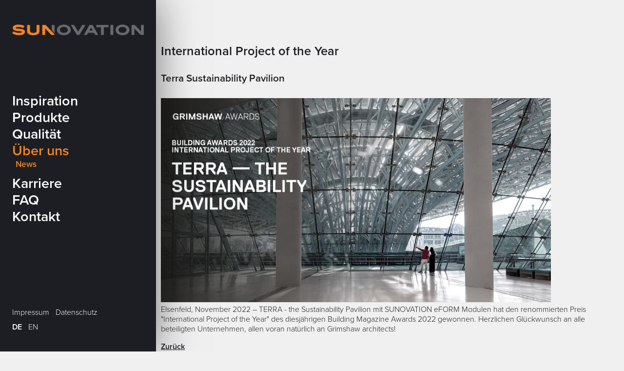

--- FILE ---
content_type: text/html; charset=utf-8
request_url: https://sunovation.de/de/news/nachricht/items/international-project-of-the-year
body_size: 2752
content:
<!DOCTYPE html>
<html lang="de">
<head>

      <meta charset="utf-8">
    <title>International Project of the Year - SUNOVATION | Building Integrated Photovoltaics</title>
    <base href="https://sunovation.de/">

    <meta property="og:title" content="International Project of the Year - SUNOVATION | Building Integrated Photovoltaics" />
    <meta property="og:description" content="Elsenfeld, November 2022 – TERRA - the Sustainability Pavilion mit SUNOVATION eFORM Modulen hat den renommierten Preis International Project of the Year des diesjährigen Building Magazine Awards 2022 gewonnen. Herzlichen Glückwunsch an alle beteiligten Unternehmen, allen voran natürlich an Grimshaw architects!" />
    <meta property="og:type" content="website" />
    <meta property="og:url" content="https://sunovation.de/de/news/nachricht/items/international-project-of-the-year" />
    <meta property="og:image" content="https://sunovation.de/files/theme/gfx/sunovation_logo.png" />

          <meta name="robots" content="index,follow">
      <meta name="description" content="Elsenfeld, November 2022 – TERRA - the Sustainability Pavilion mit SUNOVATION eFORM Modulen hat den renommierten Preis International Project of the Year des diesjährigen Building Magazine Awards 2022 gewonnen. Herzlichen Glückwunsch an alle beteiligten Unternehmen, allen voran natürlich an Grimshaw architects!">
      <meta name="keywords" content="">
      <meta name="generator" content="Contao Open Source CMS">
    
    <link rel="stylesheet" type="text/css" href="//cdn.jsdelivr.net/npm/slick-carousel@1.8.1/slick/slick.css"/>
    <link rel="stylesheet" href="https://cdnjs.cloudflare.com/ajax/libs/fancybox/3.4.0/jquery.fancybox.min.css" />

    <link rel="canonical" href="https://sunovation.de/de/news/nachricht/items/international-project-of-the-year">

            <link rel="stylesheet" href="files/theme_sunovation/dist/screen.css">
    <script src="https://code.jquery.com/jquery-1.12.4.min.js"></script>
<script>window.jQuery || document.write('<script src="assets/jquery/js/jquery.min.js">\x3C/script>')</script>
    <script src="assets/respimage/js/respimage.min.js"></script>
<link rel="alternate" hreflang="de" href="https://sunovation.de/de/news/nachricht/items/international-project-of-the-year">
<script src="//use.typekit.net/tvd7fgk.js"></script>
<script>try{Typekit.load();}catch(e){}</script>

<script src="files/theme_sunovation/dist/script.js?v=2019-06-28"></script>

<meta name="viewport" content="initial-scale=1.0, user-scalable=no">

<link rel="shortcut icon" href="/favicon.ico" type="image/x-icon">
<link rel="icon" href="/favicon.ico" type="image/x-icon">

<meta name="google-site-verification" content="0rT9EQEA-E5NRKPKeWRnqmHQqDvCf57mSqeL8ebeZZs" />

<style>
	body.tr .mod_changelanguage .lang-de {
		display: none;
	}
	body.tr .mod_changelanguage .lang-ar {
		display: none;
	}
	
	#title-picture #ia-im-logo {
	    position: absolute;
	    z-index: 2;
	    height: auto;
	    left: 0;
	    top: 40px;
	}
	
	#title-picture #ia-im-logo img {
		width: 130px;
	}
	
	@media (max-width: 799px), (min-width: 481px) and (max-height: 720px) {
		#title-picture #ia-im-logo img {
			width: 18vh;
		}
	}
	
	@media (max-height: 550px) {
		#title-picture #ia-im-logo img {
			width: 14vh;
		}
	}
</style>
<meta name="google-site-verification" content="QKp7kZorujuaAAPqtfclZuZQteMElPPeg6Ti1ml12-I" />

          <!--[if lt IE 9]><script src="assets/html5shiv//html5shiv-printshiv.js"></script><![endif]-->
      
</head>
<body id="top" class="mac chrome blink ch131 news/nachricht de">

      
    <div id="wrapper">

                    
      
              <div id="container">
        
                      <div id="main">
              <div class="inside">
                
<div class="mod_article first last block" id="article-25">
      <div class="elements">
    <div class="inside">
      
<div class="mod_newsreader block">

        
  
  
<div class="layout_full block">

  <h3>International Project of the Year</h3>

      <h4>Terra Sustainability Pavilion</h4>
  

      <figure class="image_container float_left">

        <a href="files/news/2022/TERRA_Project of the Year.jpg" title="">

          

<img src="files/news/2022/TERRA_Project%20of%20the%20Year.jpg" width="800" height="418" alt="" itemprop="image">



        </a>
      
    </figure>
  

    <div class="teaser">
  	 <p>Elsenfeld, November 2022 – TERRA - the Sustainability Pavilion mit SUNOVATION eFORM Modulen hat den renommierten Preis "International Project of the Year" des diesjährigen Building Magazine Awards 2022 gewonnen. Herzlichen Glückwunsch an alle beteiligten Unternehmen, allen voran natürlich an Grimshaw architects!</p>	    </div>
  
    <div class="clear"></div>
</div>

  <!-- indexer::stop -->
  <p class="back"><a href="javascript:history.go(-1)" title="Zurück">Zurück</a></p>
  <!-- indexer::continue -->

  

</div>
    </div>
  </div>
  
</div>

<footer id="footer">
	
	<div id="logo"><img src="files/global/sunovation_logo.png"  width="480" height="39" alt=""></div>
	
</footer>              </div>
                          </div>
          
                                    <aside id="left">
                <div class="inside">
                  

<div class="ce_image block">

        
  
  <figure class="image_container">

          <a href="de/">
    
    

<img src="assets/images/3/sunovation_logo-507cad7f.png" width="270" height="22" alt="sunovation" itemprop="image">



          </a>
    
    
  </figure>


</div>

<!-- indexer::stop -->
<nav class="mod_navigation block" id="mm" itemscope itemtype="http://schema.org/SiteNavigationElement">

  
  <a href="de/news/nachricht/items/international-project-of-the-year#skipNavigation5" class="invisible">Navigation überspringen</a>

  
<ul class="level_1">
            <li class="projects first"><a href="de/" title="BIPV Hersteller" class="projects first" itemprop="url"><span itemprop="name">Inspiration</span></a></li>
                <li><a href="de/produkte" title="BIPV | Photovoltaik Glas Glas Module" itemprop="url"><span itemprop="name">Produkte</span></a></li>
                <li><a href="de/qualitaet" title="Qualität unserer Produkte &amp; Prozesse" itemprop="url"><span itemprop="name">Qualität</span></a></li>
                <li class="submenu trail"><a href="de/ueber-uns" title="Solare Bauelemente" class="submenu trail" aria-haspopup="true" itemprop="url"><span itemprop="name">Über uns</span></a>
<ul class="level_2">
            <li class="trail first last"><a href="de/produkte/news" title="News" class="trail first last" itemprop="url"><span itemprop="name">News</span></a></li>
      </ul>
</li>
                <li><a href="de/jobs" title="Aktuelle Stellenangebote Aschaffenburg" itemprop="url"><span itemprop="name">Karriere</span></a></li>
                <li><a href="de/FAQ" title="BIPV FAQ" itemprop="url"><span itemprop="name">FAQ</span></a></li>
                <li class="last"><a href="de/kontakt" title="Kontakt" class="last" itemprop="url"><span itemprop="name">Kontakt</span></a></li>
      </ul>

  <a id="skipNavigation5" class="invisible">&nbsp;</a>

</nav>
<!-- indexer::continue -->

<div id="km">
<!-- indexer::stop -->
<nav class="mod_navigation block" itemscope itemtype="http://schema.org/SiteNavigationElement">

  
  <a href="de/news/nachricht/items/international-project-of-the-year#skipNavigation2" class="invisible">Navigation überspringen</a>

  
<ul class="level_1">
            <li class="first"><a href="de/impressum" title="Impressum" class="first" itemprop="url"><span itemprop="name">Impressum</span></a></li>
                <li class="last"><a href="de/kontaktmenue/datenschutz" title="Datenschutz" class="last" itemprop="url"><span itemprop="name">Datenschutz</span></a></li>
      </ul>

  <a id="skipNavigation2" class="invisible">&nbsp;</a>

</nav>
<!-- indexer::continue -->
</div>
<!-- indexer::stop -->
<nav class="mod_changelanguage block" id="sm" itemscope="" itemtype="http://schema.org/SiteNavigationElement">


<ul class="level_1">
            <li class="lang-de active first"><strong class="lang-de active first" itemprop="name">DE</strong></li>
                <li class="lang-en nofallback last"><a href="https://sunovation.de/en/news" title="News" class="lang-en nofallback last" hreflang="en" lang="en" itemprop="url"><span itemprop="name">EN</span></a></li>
      </ul>

</nav>
<!-- indexer::continue -->
                </div>
              </aside>
                      
                                		
		  <div id="mobilebar">
		  	<div class="logo"></div>
		  	<div id="menutoggle"></div>
		  </div>
		  
        </div>
      
      
                    
    </div>

      
  
  <script type="text/javascript" src="//cdn.jsdelivr.net/npm/slick-carousel@1.8.1/slick/slick.min.js"></script>
  <script src="https://cdnjs.cloudflare.com/ajax/libs/fancybox/3.4.0/jquery.fancybox.min.js"></script>


</body>
</html>


--- FILE ---
content_type: text/css
request_url: https://sunovation.de/files/theme_sunovation/dist/screen.css
body_size: 80438
content:
html {
  box-sizing: border-box; }

*, *:before, *:after {
  box-sizing: inherit; }

html, body {
  margin: 0;
  padding: 0; }

figure {
  margin: 0;
  padding: 0; }

a img {
  border: none; }

.invisible {
  width: 0;
  height: 0;
  left: -1000px;
  top: -1000px;
  position: absolute;
  overflow: hidden;
  display: inline; }

#contao-debug {
  display: none; }

body {
  color: #1e1f24; }

body, td, th, input, select, textarea {
  font-family: "proxima-nova-n3", "proxima-nova";
  font-weight: 300;
  font-style: normal; }

body {
  font-size: 12pt; }
  
/* Abstände Anfang */
.mt10 {margin-top:10px;}
.mt20 {margin-top:20px;}
.mt30 {margin-top:30px;}
.mt40 {margin-top:40px;}
.mt50 {margin-top:50px;}
.mb10 {margin-bottom:10px;}
.mb20 {margin-bottom:20px;}
.mb30 {margin-bottom:30px;}
.mb40 {margin-bottom:40px;}
.mb50 {margin-bottom:50px;}
/* Abstände Ende */

.mod_newslist .layout_full .float_left {
  width: 300px;
}


b, strong {
  font-family: "proxima-nova-n6", "proxima-nova";
  font-weight: 600;
  font-style: normal; }

h1, h2, h3, h4, h5, h6 {
  font-family: "proxima-nova-n6", "proxima-nova";
  font-weight: 600;
  font-style: normal; }

h2 {
  font-size: 190%;
  text-transform: uppercase;
  margin: 1em 0 0.4em 0; }

h3 {
  font-size: 160%;
  margin: 1.5em 0 0 0; }

body.ueber-uns h3 {
  margin-bottom: 1em; }

h4 {
  font-size: 130%; }

h5, h6 {
  font-size: 120%; }

a {
  font-family: "proxima-nova-n6", "proxima-nova";
  font-weight: 600;
  font-style: normal;
  color: #1e1f24;
  text-decoration: underline; }
  a:hover {
    text-decoration: none;
    color: #f38522; }

a:not([href]) {
  font-family: "proxima-nova-n3", "proxima-nova";
  font-weight: 300;
  font-style: normal;
  color: #1e1f24;
  text-decoration: none; }

body {
  background-color: #f0f0f0; }

#oldbrowser {
  background-color: #1d1e24;
  color: #fff;
  padding: 20px;
  z-index: 999; }

#left,
#right {
  position: fixed;
  width: 320px;
  height: 100%;
  left: 0;
  top: 0;
  background-color: #1d1e24;
  color: #FFF;
  box-shadow: 0 0 80px rgba(0, 0, 0, 0.5);
  -webkit-transition: all 0.3s ease-in-out;
  -moz-transition: all 0.3s ease-in-out;
  -ms-transition: all 0.3s ease-in-out;
  -o-transition: all 0.3s ease-in-out;
  transition: all 0.3s ease-in-out; }
  #left .inside,
  #right .inside {
    margin: 50px 25px; }
    #left .inside a,
    #right .inside a {
      color: #FFF; }
    #left .inside #mm,
    #right .inside #mm {
      position: absolute;
      top: 35%;
      top: calc(50% - 170px);
      left: 25px; }
      #left .inside #mm ul.level_1,
      #right .inside #mm ul.level_1 {
        list-style: none;
        margin: 0;
        padding: 0; }
        #left .inside #mm ul.level_1 > li,
        #right .inside #mm ul.level_1 > li {
          font-size: 180%; }
  /*        #left .inside #mm ul.level_1 > li.active ul.level_2,
          #right .inside #mm ul.level_1 > li.active ul.level_2 {
            display: none; }*/
          #left .inside #mm ul.level_1 > li a, #left .inside #mm ul.level_1 > li span,
          #right .inside #mm ul.level_1 > li a,
          #right .inside #mm ul.level_1 > li span {
            text-decoration: none;
            -webkit-transition: color 0.3s;
            -moz-transition: color 0.3s;
            -ms-transition: color 0.3s;
            -o-transition: color 0.3s;
            transition: color 0.3s; }
          #left .inside #mm ul.level_1 > li a:hover,
          #right .inside #mm ul.level_1 > li a:hover {
            color: #a6a6a6; }
          #left .inside #mm ul.level_1 > li strong.active, #left .inside #mm ul.level_1 > li span.active, #left .inside #mm ul.level_1 > li a.trail,
          #right .inside #mm ul.level_1 > li strong.active,
          #right .inside #mm ul.level_1 > li span.active,
          #right .inside #mm ul.level_1 > li a.trail {
            color: #f38522;
            font-family: "proxima-nova-n6", "proxima-nova";
            font-weight: 600;
            font-style: normal; }
      #left .inside #mm ul.level_2,
      #right .inside #mm ul.level_2 {
        padding-bottom: 12px;
        padding-left: 7px; }
        #left .inside #mm ul.level_2 > li,
        #right .inside #mm ul.level_2 > li {
          list-style: none;
          font-size: 60%; }
          #left .inside #mm ul.level_2 > li a,
          #right .inside #mm ul.level_2 > li a {
            font-family: "proxima-nova-n3", "proxima-nova";
            font-weight: 300;
            font-style: normal; }
    #left .inside #km, #left .inside #sm,
    #right .inside #km,
    #right .inside #sm {
      position: absolute; }
      #left .inside #km ul, #left .inside #sm ul,
      #right .inside #km ul,
      #right .inside #sm ul {
        list-style: none;
        margin: 0;
        padding: 0; }
        #left .inside #km ul li, #left .inside #sm ul li,
        #right .inside #km ul li,
        #right .inside #sm ul li {
          float: left;
          margin-right: 0.8em; }
          #left .inside #km ul li a, #left .inside #sm ul li a,
          #right .inside #km ul li a,
          #right .inside #sm ul li a {
            font-family: "proxima-nova-n3", "proxima-nova";
            font-weight: 300;
            font-style: normal;
            text-decoration: none;
            -webkit-transition: color 0.3s;
            -moz-transition: color 0.3s;
            -ms-transition: color 0.3s;
            -o-transition: color 0.3s;
            transition: color 0.3s; }
          #left .inside #km ul li a:hover, #left .inside #sm ul li a:hover,
          #right .inside #km ul li a:hover,
          #right .inside #sm ul li a:hover {
            color: #a6a6a6; }
          #left .inside #km ul li span.active, #left .inside #km ul li a.trail, #left .inside #sm ul li span.active, #left .inside #sm ul li a.trail,
          #right .inside #km ul li span.active,
          #right .inside #km ul li a.trail,
          #right .inside #sm ul li span.active,
          #right .inside #sm ul li a.trail {
            font-family: "proxima-nova-n6", "proxima-nova";
            font-weight: 600;
            font-style: normal; }
    #left .inside #km,
    #right .inside #km {
      left: 25px;
      bottom: 70px; }
      #left .inside #km li span.active, #left .inside #km li strong.active, #left .inside #km li a.trail,
      #right .inside #km li span.active,
      #right .inside #km li strong.active,
      #right .inside #km li a.trail {
        color: #f38522; }
    #left .inside #sm,
    #right .inside #sm {
      left: 25px;
      bottom: 40px; }

#right {
  left: auto;
  right: 0;
  z-index: 10; }

#main {
  margin-left: 320px;
  padding: 52px 10px;
  -webkit-transition: all 0.3s ease-in-out;
  -moz-transition: all 0.3s ease-in-out;
  -ms-transition: all 0.3s ease-in-out;
  -o-transition: all 0.3s ease-in-out;
  transition: all 0.3s ease-in-out; }
  #main .inside {
    max-width: 1000px;
    margin: 0 auto; }
    #main .inside img {
      max-width: 100%;
      height: auto; }
    #main .inside .tab {
      display: inline-block;
      width: 130px; }
    #main .inside .mod_article p:first-child {
      margin-top: 0; }

.ce_form .formbody fieldset {
  width: 48%;
  margin: 0 4% 12px 0;
  padding: 0;
  border: none;
  float: left;
  min-width: 200px; }
  .ce_form .formbody fieldset.last {
    margin-right: 0; }

.ce_form .formbody .clear {
  clear: both; }

.ce_form .formbody .widget {
  margin: 12px 0 0 0; }
  .ce_form .formbody .widget.w50 {
    width: 49%;
    display: inline-block; }
  .ce_form .formbody .widget.w20 {
    width: 20%;
    display: inline-block; }
  .ce_form .formbody .widget.w80 {
    width: 78%;
    display: inline-block; }
  .ce_form .formbody .widget label {
    display: block; }
  .ce_form .formbody .widget input, .ce_form .formbody .widget textarea {
    padding: 12px;
    font-size:14px;
    width: 100%;
    border: 1px solid #999; }
    .ce_form .formbody .widget input:focus, .ce_form .formbody .widget textarea:focus {
      border-color: #f38522;
      outline: none; }
  .ce_form .formbody .widget-checkbox.privacy-checkbox {
    margin-top: 0; }
    .ce_form .formbody .widget-checkbox.privacy-checkbox > * {
      margin-top: 10px; }

.ce_form .formbody .submit_container {
  margin: 12px 0;
  text-align: right; }
  .ce_form .formbody .submit_container button {
    padding: 15px 60px;
    font-weight: 600;
    cursor: pointer;
    color: white;
    border: 0;
    background: #1d1e24;
    transition: all 0.5s;
    -webkit-transition: all 0.5s; }
    .ce_form .formbody .submit_container button:hover {
      background: #f38522; }

.download-element {
  margin-bottom: 5px; }
  .download-element.ext-pdf:before {
    content: "";
    width: 18px;
    height: 18px;
    display: inline-block;
    background-image: url(./62604318a9f24e7133dc1ed89a8fd0da.gif);
    background-repeat: no-repeat; }

.cookiebar {
  position: fixed;
  left: 0;
  right: 0;
  bottom: 0;
  top: 0;
  z-index: 1001;
  direction: ltr;
  display: none;
  background-color: rgba(0, 0, 0, 0.5); }
  .hide-cookiebar .cookiebar {
    display: none; }
  .cookiebar button {
    display: block;
    background-color: #f38522;
    color: #fff; }
  .cookiebar .cookiebar-content {
    position: absolute;
    bottom: 0;
    width: 100%;
    padding: 0 10vw;
    background-color: #1d1e24;
    transition: height 0.3s ease-in-out; }
    .cookiebar .cookiebar-content:after {
      content: '';
      width: 400%;
      height: 220%;
      position: absolute;
      bottom: 0%;
      background: #1d1e24;
      z-index: -1;
      transform: skewX(95deg);
      transform-origin: right;
      transition: height 0.3s ease-in-out; }
    @media (max-width: 1275px) {
      .cookiebar .cookiebar-content .details .main-column {
        overflow: auto; }
      .cookiebar .cookiebar-content .details button {
        white-space: unset !important; }
      .cookiebar .cookiebar-content .details.show {
        display: block !important; }
        .cookiebar .cookiebar-content .details.show .button-column button {
          padding: 10px 0px;
          margin-left: 0; }
        .cookiebar .cookiebar-content .details.show .main-column button {
          margin-bottom: 50px;
          float: none; }
        .cookiebar .cookiebar-content .details.show .details-container {
          display: block; }
          .cookiebar .cookiebar-content .details.show .details-container .details-list .cookies-list {
            overflow: unset !important;
            height: auto; }
          .cookiebar .cookiebar-content .details.show .details-container .fade {
            display: none; }
          .cookiebar .cookiebar-content .details.show .details-container .details-list .cookie-category {
            padding: 0; }
        .cookiebar .cookiebar-content .details.show .cookie .group .checkmark {
          top: -2px; } }
    @media (max-width: 600px) {
    	 table {width:320px !important; }
    	td.mobile1{width:20% !important; }
    	td.mobile2{width:40% !important; }
      .cookiebar .cookiebar-content .summary .buttons {
        text-align: -webkit-center;
        display: block; }
      .cookiebar .cookiebar-content tr {
        display: grid;
        margin-bottom: 10px; }
        .cookiebar .cookiebar-content tr td:first-child {
          font-weight: bold;
          max-width: none !important; } }
    .cookiebar .cookiebar-content p:empty {
      display: none; }
    .cookiebar .cookiebar-content label {
      font-weight: bold;
      padding: 0px 30px;
      cursor: pointer; }
    .cookiebar .cookiebar-content .summary, .cookiebar .cookiebar-content .details {
      max-height: 0;
      opacity: 0;
      pointer-events: none;
      transition: max-height 0.3s ease-in-out, opacity 0.2s ease-in-out; }
      .cookiebar .cookiebar-content .summary.show, .cookiebar .cookiebar-content .details.show {
        pointer-events: auto;
        max-height: 550px;
        opacity: 1; }
      .cookiebar .cookiebar-content .summary h2, .cookiebar .cookiebar-content .details h2 {
        text-transform: none;
        margin-top: 0; }
    .cookiebar .cookiebar-content .details {
      overflow: hidden; }
      .cookiebar .cookiebar-content .details.show {
        display: flex; }
      .cookiebar .cookiebar-content .details button {
        white-space: pre; }
        .cookiebar .cookiebar-content .details button.secondary {
          margin: 2px 10px; }
      .cookiebar .cookiebar-content .details .details-container {
        display: flex; }
        .cookiebar .cookiebar-content .details .details-container .details-categories {
          width: 30%; }
          .cookiebar .cookiebar-content .details .details-container .details-categories .group {
            margin: 20px 0px; }
            .cookiebar .cookiebar-content .details .details-container .details-categories .group label {
              color: #f38522;
              text-transform: uppercase;
              white-space: nowrap; }
        .cookiebar .cookiebar-content .details .details-container .details-list {
          position: relative;
          width: 100%; }
          .cookiebar .cookiebar-content .details .details-container .details-list .cookies-list {
            margin-top: 20px;
            padding-bottom: 20px;
            overflow: auto;
            height: 300px; }
            .cookiebar .cookiebar-content .details .details-container .details-list .cookies-list .cookie {
              margin-left: 30px; }
              .cookiebar .cookiebar-content .details .details-container .details-list .cookies-list .cookie .group {
                position: relative; }
                .cookiebar .cookiebar-content .details .details-container .details-list .cookies-list .cookie .group .openTable {
                  position: absolute;
                  right: 0;
                  top: 0;
                  width: 20px;
                  height: 20px;
                  cursor: pointer;
                  background: url(./ce8e3339a05357c93340ac8b7c9595a3.png) center no-repeat;
                  background-size: 20px;
                  transform: rotate(0deg);
                  transition: transform 0.3s; }
              .cookiebar .cookiebar-content .details .details-container .details-list .cookies-list .cookie .table-container {
                max-height: 0;
                overflow: hidden;
                transition: max-height 0.3s; }
              .cookiebar .cookiebar-content .details .details-container .details-list .cookies-list .cookie.open .table-container {
                max-height: 500px; }
              .cookiebar .cookiebar-content .details .details-container .details-list .cookies-list .cookie.open .openTable {
                transform: rotate(180deg); }
          .cookiebar .cookiebar-content .details .details-container .details-list .fade {
            position: absolute;
            width: 100%;
            height: 100%;
            pointer-events: none;
            background: linear-gradient(180deg, rgba(14, 0, 255, 0) 70%, #1d1e24 100%); }
          .cookiebar .cookiebar-content .details .details-container .details-list .group {
            display: flex; }
          .cookiebar .cookiebar-content .details .details-container .details-list .cookie-category {
            padding: 0px 50px; }
            .cookiebar .cookiebar-content .details .details-container .details-list .cookie-category p {
              margin: 10px 30px; }
            .cookiebar .cookiebar-content .details .details-container .details-list .cookie-category .h3 {
              font-size: 120%; }
            .cookiebar .cookiebar-content .details .details-container .details-list .cookie-category .table-container {
              margin: 10px 30px; }
            .cookiebar .cookiebar-content .details .details-container .details-list .cookie-category table {
              width: 100%; }
              .cookiebar .cookiebar-content .details .details-container .details-list .cookie-category table tr td {
                vertical-align: top; }
                .cookiebar .cookiebar-content .details .details-container .details-list .cookie-category table tr td:first-child {
                  width: 30%; }
      .cookiebar .cookiebar-content .details .main-column {
        height: calc(550px - 35px); }
        .cookiebar .cookiebar-content .details .main-column button {
          float: right; }
    .cookiebar .cookiebar-content .buttons {
      display: flex;
      justify-content: flex-end;
      margin-bottom: 30px; }
    .cookiebar .cookiebar-content button {
      display: block;
      color: #fff;
      padding: 10px 30px;
      border-radius: 5px;
      border: none;
      margin: 10px;
      text-transform: uppercase;
      font-weight: bold;
      outline: none;
      cursor: pointer; }
      .cookiebar .cookiebar-content button.secondary {
        background-color: transparent;
        color: #f38522; }
        .cookiebar .cookiebar-content button.secondary:hover {
          background: rgba(255, 255, 255, 0.15) radial-gradient(circle, rgba(255, 255, 255, 0.15) 1%, transparent 1%) center/15000%; }
  .cookiebar .divier {
    width: 3px;
    border-right: 3px solid #bbb; }
  .cookiebar .essential .checkmark {
    background-color: #f38522 !important;
    border: solid 2px #f38522 !important; }
    .cookiebar .essential .checkmark:after {
      border-color: white !important; }
  .cookiebar .toggle-switch {
    display: block;
    position: relative;
    font-size: 22px;
    user-select: none;
    pointer-events: none; }
    .cookiebar .toggle-switch input {
      display: none; }
      .cookiebar .toggle-switch input:checked ~ .checkmark:after {
        display: block; }
    .cookiebar .toggle-switch .checkmark {
      position: absolute;
      top: 0;
      left: 0;
      height: 20px;
      width: 20px;
      border: solid 2px #f38522; }
      .cookiebar .toggle-switch .checkmark:after {
        content: "";
        display: none;
        position: absolute;
        left: 6px;
        top: 1px;
        width: 5px;
        height: 10px;
        border: solid #f38522;
        border-width: 0 2px 2px 0;
        transform: rotate(45deg); }

body.cookiebar-open {
  overflow: hidden; }
  body.cookiebar-open .cookiebar {
    display: flex; }
  body.cookiebar-open #left {
    z-index: 1001; }

body.projects {
  background-color: #1d1e24;
  color: #FFF; }
  body.projects #main {
    padding: 0; }
    body.projects #main .inside {
      max-width: none;
      margin: 0; }
      body.projects #main .inside img {
        max-width: 100%;
        height: auto; }
  body.projects .mod_article {
    height: 600px;
    height: 85vh;
    overflow: hidden;
    position: relative; }
    body.projects .mod_article .title {
      position: absolute;
      z-index: 3;
      width: 100%;
      padding: 50px 50px;
      background: -moz-linear-gradient(top, rgba(0, 0, 0, 0.7) 0%, rgba(0, 0, 0, 0) 100%);
      background: -webkit-gradient(linear, left top, left bottom, color-stop(0%, rgba(0, 0, 0, 0.7)), color-stop(100%, rgba(0, 0, 0, 0)));
      background: -webkit-linear-gradient(top, rgba(0, 0, 0, 0.7) 0%, rgba(0, 0, 0, 0) 100%);
      background: -o-linear-gradient(top, rgba(0, 0, 0, 0.7) 0%, rgba(0, 0, 0, 0) 100%);
      background: -ms-linear-gradient(top, rgba(0, 0, 0, 0.7) 0%, rgba(0, 0, 0, 0) 100%);
      background: linear-gradient(to bottom, rgba(0, 0, 0, 0.7) 0%, rgba(0, 0, 0, 0) 100%);
      filter: progid:DXImageTransform.Microsoft.gradient( startColorstr='#a6000000', endColorstr='#00000000',GradientType=0 ); }
      body.projects .mod_article .title h2, body.projects .mod_article .title h3 {
        margin: 0; }
      body.projects .mod_article .title h2 {
        margin-top: -7px; }
    body.projects .mod_article .controls {
      z-index: 2;
      position: absolute;
      height: 100%;
      width: 90%;
      pointer-events: none; }
      body.projects .mod_article .controls .next, body.projects .mod_article .controls .prev {
        width: 75px;
        height: 100px;
        overflow: hidden;
        position: absolute;
        top: 45%;
        top: calc(50% - 60px);
        cursor: pointer;
        pointer-events: auto;
        -webkit-transition: opacity 0.3s ease-in-out;
        -moz-transition: opacity 0.3s ease-in-out;
        -ms-transition: opacity 0.3s ease-in-out;
        -o-transition: opacity 0.3s ease-in-out;
        transition: opacity 0.3s ease-in-out; }
        body.projects .mod_article .controls .next:before, body.projects .mod_article .controls .prev:before {
          content: "";
          width: 100px;
          height: 100px;
          position: absolute;
          top: 0;
          background-color: rgba(0, 0, 0, 0.3);
          background-size: 40%;
          background-repeat: no-repeat;
          -webkit-border-radius: 100%;
          border-radius: 100%;
          background-clip: padding-box;
          -webkit-transition: all 0.3s ease-in-out;
          -moz-transition: all 0.3s ease-in-out;
          -ms-transition: all 0.3s ease-in-out;
          -o-transition: all 0.3s ease-in-out;
          transition: all 0.3s ease-in-out; }
        body.projects .mod_article .controls .next:hover:before, body.projects .mod_article .controls .prev:hover:before {
          background-color: rgba(0, 0, 0, 0.5); }
      body.projects .mod_article .controls .next {
        right: 0; }
        body.projects .mod_article .controls .next:before {
          left: 0;
          background-position: 40% center;
          background-image: url(./04e35fba03c6d464912d92ef732c63d5.png); }
        body.projects .mod_article .controls .next:hover:before {
          background-position: 35% center; }
      body.projects .mod_article .controls .prev {
        left: 0;
        opacity: 0; }
        body.projects .mod_article .controls .prev:before {
          right: 0;
          background-position: 60% center;
          background-image: url(./4a7c298b3f1c4644e7e69937042df25f.png); }
        body.projects .mod_article .controls .prev:hover:before {
          background-position: 65% center; }
    body.projects .mod_article .elements {
      position: absolute;
      z-index: 1;
      left: 0;
      top: 0;
      width: 100%;
      height: 100%;
      overflow: hidden; }
      body.projects .mod_article .elements .inside {
        width: 10000px;
        height: 100%;
        position: absolute;
        left: 0;
        top: 0;
        -webkit-transition: transform 0.5s ease-in-out, -webkit-transform 0.5s ease-in-out;
        -moz-transition: transform 0.5s ease-in-out, -webkit-transform 0.5s ease-in-out;
        -ms-transition: transform 0.5s ease-in-out, -webkit-transform 0.5s ease-in-out;
        -o-transition: transform 0.5s ease-in-out, -webkit-transform 0.5s ease-in-out;
        transition: transform 0.5s ease-in-out, -webkit-transform 0.5s ease-in-out;
        transform: translate3d(0, 0, 0);
        -webkit-transform: translate3d(0, 0, 0); }
        body.projects .mod_article .elements .inside .block {
          width: 600px;
          height: 100%;
          float: left;
          position: relative; }
          body.projects .mod_article .elements .inside .block img {
            display: none; }
          body.projects .mod_article .elements .inside .block .text {
            position: absolute;
            opacity: 0;
            bottom: 0;
            left: 0;
            width: 100%;
            background-color: #141414;
            background-color: rgba(0, 0, 0, 0.7);
            color: #fff;
            padding: 25px 50px 18px 50px;
            -webkit-transition: all 0.3s ease-in-out;
            -moz-transition: all 0.3s ease-in-out;
            -ms-transition: all 0.3s ease-in-out;
            -o-transition: all 0.3s ease-in-out;
            transition: all 0.3s ease-in-out; }
            body.projects .mod_article .elements .inside .block .text a {
              color: #fff;
              font-family: "proxima-nova-n3", "proxima-nova";
              font-weight: 300;
              font-style: normal; }
            body.projects .mod_article .elements .inside .block .text table {
              width: 100%; }
              body.projects .mod_article .elements .inside .block .text table td {
                padding: 0.2em 1em;
                vertical-align: top; }
              body.projects .mod_article .elements .inside .block .text table td:first-child {
                text-align: right; }
            body.projects .mod_article .elements .inside .block .text h4 {
              margin-top: 0;
              margin-bottom: 0;
              -webkit-transition: margin-bottom 0.2s ease-in-out;
              -moz-transition: margin-bottom 0.2s ease-in-out;
              -ms-transition: margin-bottom 0.2s ease-in-out;
              -o-transition: margin-bottom 0.2s ease-in-out;
              transition: margin-bottom 0.2s ease-in-out;
              padding-right: 28px;
              background-image: url(./79c47b95a8bda70f3f0ebc54dc5a8a9e.png);
              background-repeat: no-repeat;
              background-position: right center;
              cursor: pointer;
              background-color: rgba(0, 0, 0, 0); }
            body.projects .mod_article .elements .inside .block .text p, body.projects .mod_article .elements .inside .block .text div {
              margin: 0;
              overflow: hidden;
              max-height: 0;
              -webkit-transition: all 0.5s ease-in-out;
              -moz-transition: all 0.5s ease-in-out;
              -ms-transition: all 0.5s ease-in-out;
              -o-transition: all 0.5s ease-in-out;
              transition: all 0.5s ease-in-out;
              opacity: 0; }
            body.projects .mod_article .elements .inside .block .text.open h4 {
              background-image: url(./fc86307131c8ef26bbfa72dae4046194.png);
              margin-bottom: 0.5em; }
            body.projects .mod_article .elements .inside .block .text.open p, body.projects .mod_article .elements .inside .block .text.open div {
              max-height: 400px;
              margin: 0.5em 0;
              opacity: 1; }

.elements,
.elements .inside,
.elements .inside .ce_image,
.image_container {
  height: 100%; }

.background_image,
.background_image_media {
  background-size: cover;
  background-position: center center;
  width: 100%;
  height: 100%;
  pointer-events: none; }
  .background_image#img_d6b2bd5b, .background_image#img_8e904495,
  .background_image_media#img_d6b2bd5b,
  .background_image_media#img_8e904495 {
    background-position: center top; }
  @media (max-width: 960px) {
    .background_image,
    .background_image_media {
      display: none; } }

.background_image_media {
  display: none; }
  @media (max-width: 960px) {
    .background_image_media {
      display: block; } }

.mod_newslist .layout_full {
  margin: 0 0 60px 0; }
  .mod_newslist .layout_full .clear {
    clear: both; }
  .mod_newslist .layout_full h3 {
    margin-top: -3px;
    margin-bottom: 0; }
  .mod_newslist .layout_full h4 {
    margin-top: 0;
    font-family: "proxima-nova-n3", "proxima-nova";
    font-weight: 300;
    font-style: normal; }
  .mod_newslist .layout_full .image_container {
    height: 150px;
    overflow: hidden;
    /*
			img{
				margin-top: -20px;
			}
			*/ }
  .mod_newslist .layout_full .float_left {
    float: left;
    margin: 0 20px 15px 0px; }
  .mod_newslist .layout_full .float_right {
    float: right;
    margin: 0 0px 15px 20px; }
  .mod_newslist .layout_full .teaser, .mod_newslist .layout_full .ce_text {
    text-align: justify;
    -webkit-hyphens: auto;
    -moz-hyphens: auto;
    -ms-hyphens: auto;
    hyphens: auto; }
  .mod_newslist .layout_full .text {
    max-height: 0;
    overflow: hidden;
    -webkit-transition: max-height 0.8s ease-in-out;
    -moz-transition: max-height 0.8s ease-in-out;
    -ms-transition: max-height 0.8s ease-in-out;
    -o-transition: max-height 0.8s ease-in-out;
    transition: max-height 0.8s ease-in-out;
    clear: both; }
    .mod_newslist .layout_full .text p:first-child {
      margin-top: 0; }
    .mod_newslist .layout_full .text.open {
      max-height: 1600px; }
  .mod_newslist .layout_full .info {
    margin: 0;
    font-size: 80%; }

.mod_newslist .pagination {
  text-align: center;
  border: none; }
  .mod_newslist .pagination p {
    display: none;
    font-size: 80%; }
  .mod_newslist .pagination ul {
    list-style: none;
    margin: 0;
    padding: 0;
    display: block; }
    .mod_newslist .pagination ul li {
      display: inline-block;
      text-align: center; }
      .mod_newslist .pagination ul li a, .mod_newslist .pagination ul li span {
        display: block;
        padding: 5px 10px;
        font-family: "proxima-nova-n3", "proxima-nova";
        font-weight: 300;
        font-style: normal;
        text-decoration: none;
        background-color: #a7a7a7;
        -webkit-transition: background-color 0.3s;
        -moz-transition: background-color 0.3s;
        -ms-transition: background-color 0.3s;
        -o-transition: background-color 0.3s;
        transition: background-color 0.3s; }
      .mod_newslist .pagination ul li span.current {
        background-color: #1e1f24;
        color: #fff; }
      .mod_newslist .pagination ul li a:hover {
        color: #1e1f24;
        background-color: #a6a6a6; }

body.ar {
  direction: rtl; }
  body.ar.projects .mod_article .elements .inside {
    left: auto;
    right: 0; }
    body.ar.projects .mod_article .elements .inside .block {
      float: right; }
      body.ar.projects .mod_article .elements .inside .block .text.open h4 {
        background-position: left center; }
      body.ar.projects .mod_article .elements .inside .block .text h4 {
        background-position: left center; }
  body.ar.projects .mod_article .controls .prev {
    opacity: 1; }
  body.ar.projects .mod_article .controls .next {
    opacity: 0; }
  body.ar #main {
    margin-right: 320px;
    margin-left: 0; }
    @media (max-width: 960px) {
      body.ar #main {
        margin-right: 0; } }
  body.ar #right #mm,
  body.ar #right #sm {
    left: auto !important;
    right: 25px; }
  body.ar #right #km {
    left: auto !important;
    right: 25px; }
  body.ar #right .inside #mm ul.level_2 {
    padding-left: 40px;
    padding-right: 7px; }
  body.ar body.childof_produkte .mod_article.first .ce_text,
  body.ar body.childof_qualitaet .mod_article.first .ce_text {
    right: auto;
    left: 25px; }
    @media (max-width: 600px) {
      body.ar body.childof_produkte .mod_article.first .ce_text,
      body.ar body.childof_qualitaet .mod_article.first .ce_text {
        left: 0; } }
  body.ar .slider .inside {
    left: auto !important;
    right: 0; }
  body.ar .slider .ce_text {
    float: right; }
  body.ar .mod_newslist .layout_full .teaser,
  body.ar .mod_newslist .layout_full .ce_text {
    text-align: initial; }
  body.ar .mod_newslist .layout_full .float_left {
    float: right;
    margin: 0 0 15px 20px; }
  body.ar #mobilebar #menutoggle {
    right: auto;
    left: 20px; }
  @media (max-width: 960px) {
    body.ar #left,
    body.ar #right {
      left: auto !important;
      right: -320px; } }
  body.ar #left.open,
  body.ar #right.open {
    left: auto !important;
    right: 0; }
  body.ar .ce_form .formbody fieldset {
    float: right;
    margin: 0 0 12px 2%; }
  body.ar .ce_form .formbody .submit_container {
    text-align: left; }

body.childof_qualitaet .ce_text {
  margin-bottom: 2em; }

.slider {
  overflow: hidden;
  width: 100%;
  height: 250px;
  position: relative; }
  .slider .inside {
    position: absolute;
    width: 90000px;
    max-width: none !important;
    left: 0;
    -webkit-transition: all 0.3s ease-in-out;
    -moz-transition: all 0.3s ease-in-out;
    -ms-transition: all 0.3s ease-in-out;
    -o-transition: all 0.3s ease-in-out;
    transition: all 0.3s ease-in-out;
    background: -moz-linear-gradient(top, rgba(0, 0, 0, 0.5) 0%, rgba(0, 0, 0, 0) 55px);
    background: -webkit-gradient(linear, left top, left bottom, color-stop(0%, rgba(0, 0, 0, 0.5)), color-stop(55px, rgba(0, 0, 0, 0)));
    background: -webkit-linear-gradient(top, rgba(0, 0, 0, 0.5) 0%, rgba(0, 0, 0, 0) 55px);
    background: -o-linear-gradient(top, rgba(0, 0, 0, 0.5) 0%, rgba(0, 0, 0, 0) 55px);
    background: -ms-linear-gradient(top, rgba(0, 0, 0, 0.5) 0%, rgba(0, 0, 0, 0) 55px);
    background: linear-gradient(to bottom, rgba(0, 0, 0, 0.5) 0%, rgba(0, 0, 0, 0) 55px); }
  .slider .ce_text {
    width: 250px;
    height: 250px;
    float: left;
    position: relative;
    overflow: hidden; }
    .slider .ce_text:before {
      content: "";
      display: block;
      position: absolute;
      z-index: 5;
      left: 0;
      top: 0;
      width: 100%;
      height: 45px;
      background: -moz-linear-gradient(top, rgba(0, 0, 0, 0.5) 0%, rgba(0, 0, 0, 0) 100%);
      background: -webkit-gradient(linear, left top, left bottom, color-stop(0%, rgba(0, 0, 0, 0.5)), color-stop(100%, rgba(0, 0, 0, 0)));
      background: -webkit-linear-gradient(top, rgba(0, 0, 0, 0.5) 0%, rgba(0, 0, 0, 0) 100%);
      background: -o-linear-gradient(top, rgba(0, 0, 0, 0.5) 0%, rgba(0, 0, 0, 0) 100%);
      background: -ms-linear-gradient(top, rgba(0, 0, 0, 0.5) 0%, rgba(0, 0, 0, 0) 100%);
      background: linear-gradient(to bottom, rgba(0, 0, 0, 0.5) 0%, rgba(0, 0, 0, 0) 100%);
      filter: progid:DXImageTransform.Microsoft.gradient( startColorstr='#a6000000', endColorstr='#00000000',GradientType=0 ); }
    .slider .ce_text img {
      position: absolute;
      z-index: 1;
      width: 400px;
      height: 250px !important;
      position: absolute;
      left: -75px;
      top: 0;
      max-width: none !important; }
    .slider .ce_text .text {
      position: absolute;
      z-index: 6;
      left: 0;
      top: 203px;
      right: 0;
      background-color: #141414;
      background-color: rgba(0, 0, 0, 0.7);
      color: #fff;
      padding: 15px;
      height: 250px;
      -webkit-transition: all 0.5s ease-in-out;
      -moz-transition: all 0.5s ease-in-out;
      -ms-transition: all 0.5s ease-in-out;
      -o-transition: all 0.5s ease-in-out;
      transition: all 0.5s ease-in-out; }
    .slider .ce_text h3 {
      margin: 0 0 0.2em 0;
      font-size: 100%; }
    .slider .ce_text p {
      margin: 0;
      font-size: 80%;
      opacity: 0;
      -webkit-transition: opacity 0.3s ease-in-out;
      -moz-transition: opacity 0.3s ease-in-out;
      -ms-transition: opacity 0.3s ease-in-out;
      -o-transition: opacity 0.3s ease-in-out;
      transition: opacity 0.3s ease-in-out; }
    .slider .ce_text:hover .text {
      top: 0;
      background-color: rgba(0, 0, 0, 0.85); }
      .slider .ce_text:hover .text p {
        opacity: 1; }
  .slider .next, .slider .prev {
    opacity: 0;
    z-index: 10;
    width: 45px;
    height: 60px;
    overflow: hidden;
    position: absolute;
    top: 45%;
    top: calc(50% - 30px);
    cursor: pointer;
    pointer-events: auto;
    -webkit-transition: opacity 0.3s ease-in-out;
    -moz-transition: opacity 0.3s ease-in-out;
    -ms-transition: opacity 0.3s ease-in-out;
    -o-transition: opacity 0.3s ease-in-out;
    transition: opacity 0.3s ease-in-out; }
    .slider .next:before, .slider .prev:before {
      content: "";
      width: 60px;
      height: 60px;
      position: absolute;
      top: 0;
      background-color: rgba(0, 0, 0, 0.3);
      background-size: 40%;
      background-repeat: no-repeat;
      -webkit-border-radius: 100%;
      border-radius: 100%;
      background-clip: padding-box;
      -webkit-transition: all 0.3s ease-in-out;
      -moz-transition: all 0.3s ease-in-out;
      -ms-transition: all 0.3s ease-in-out;
      -o-transition: all 0.3s ease-in-out;
      transition: all 0.3s ease-in-out; }
    .slider .next:hover:before, .slider .prev:hover:before {
      background-color: rgba(0, 0, 0, 0.5); }
  .slider .next {
    right: 0; }
    .slider .next:before {
      left: 0;
      background-position: 40% center;
      background-image: url(./04e35fba03c6d464912d92ef732c63d5.png); }
    .slider .next:hover:before {
      background-position: 30% center; }
  .slider .prev {
    left: 0;
    pointer-events: none; }
    .slider .prev:before {
      right: 0;
      background-position: 60% center;
      background-image: url(./4a7c298b3f1c4644e7e69937042df25f.png); }
    .slider .prev:hover:before {
      background-position: 70% center; }

#mobilebar {
  display: none;
  position: fixed;
  left: 0;
  top: 0;
  width: 100%;
  padding: 20px 20px;
  z-index: 200;
  background-color: #1d1e24;
  color: #FFF;
  box-shadow: 0 0 20px rgba(0, 0, 0, 0.5); }
  #mobilebar .logo {
    background-image: url(./131d38d0daf8edcb27c566297fbfc882.png);
    width: 240px;
    height: 20px;
    background-size: contain; }
  #mobilebar #menutoggle {
    position: absolute;
    background-image: url(./0510578fb635cf0c1beb1f674768f8a0.png);
    right: 20px;
    top: 20px;
    width: 20px;
    height: 20px; }

@media only screen and (min-width: 1820px) {
  .slider .ce_text {
    width: 267px; }
    .slider .ce_text img {
      left: -60px; } }

@media only screen and (max-width: 1400px) {
  body.qualitaet .mod_article .ce_text a .text h2 {
    font-size: 140%; } }

@media only screen and (max-width: 1200px) {
  body.qualitaet .mod_article .ce_text a .text h2 {
    font-size: 120%; } }

@media only screen and (max-width: 1040px) {
  body {
    font-size: 11pt; }
  #main {
    margin-left: 260px; }
  #left,
  #right {
    width: 260px; }
    #left > .inside > .ce_image img,
    #right > .inside > .ce_image img {
      width: 210px;
      height: auto; }
  h2 {
    font-size: 150%;
    margin-top: -4px; }
  h3 {
    font-size: 120%; }
  body.projects .mod_article .elements .inside .block .text {
    padding: 15px 20px; }
    body.projects .mod_article .elements .inside .block .text p, body.projects .mod_article .elements .inside .block .text div {
      margin: 0; }
  body.projects .mod_article .controls.textopen {
    display: none; } }

@media only screen and (max-width: 960px) {
  body {
    font-size: 10pt; }
  #main {
    margin-left: 0;
    margin-top: 60px;
    padding: 20px 10px; }
  #left,
  #right {
    left: -320px;
    z-index: 100; }
    #left > .inside > .ce_image,
    #right > .inside > .ce_image {
      display: none; }
    #left.open,
    #right.open {
      left: 0; }
  #mobilebar {
    display: block; }
  body.projects .mod_article h2 {
    margin-top: 0px; }
  body.projects .mod_article .title {
    padding: 20px; }
  body.projects .mod_article .controls .next, body.projects .mod_article .controls .prev {
    width: 45px;
    height: 60px;
    top: calc(50% - 25px); }
    body.projects .mod_article .controls .next:before, body.projects .mod_article .controls .prev:before {
      width: 60px;
      height: 60px; }
  body.qualitaet #main, body.childof_qualitaet #main {
    height: calc(100vh - 60px); }
  body.qualitaet .mod_article .ce_text, body.qualitaet .mod_article .ce_image {
    height: calc(50vh - 30px); } }

@media only screen and (max-width: 600px) {
  body.qualitaet .mod_article .ce_text {
    width: 100%;
    margin-right: 0;
    height: 45vh; }
  body.qualitaet .mod_article .ce_image {
    display: none; }
  body.childof_qualitaet .mod_article.first {
    position: relative;
    top: auto;
    left: auto;
    right: auto;
    bottom: auto;
    height: auto; }
    body.childof_qualitaet .mod_article.first .ce_image {
      position: relative;
      height: 50vh;
      overflow: hidden; }
    body.childof_qualitaet .mod_article.first .ce_text {
      position: relative;
      top: auto;
      left: auto;
      right: auto;
      bottom: auto;
      height: auto;
      width: auto;
      color: #1e1f24;
      background-color: transparent; }
  body.childof_qualitaet .mod_article.slider {
    overflow: auto;
    height: auto;
    position: relative;
    bottom: auto;
    left: auto;
    right: auto; }
    body.childof_qualitaet .mod_article.slider .next, body.childof_qualitaet .mod_article.slider .prev {
      display: none; }
    body.childof_qualitaet .mod_article.slider .inside {
      position: static;
      width: auto; }
      body.childof_qualitaet .mod_article.slider .inside .ce_text {
        overflow: hidden;
        margin: 0;
        width: 100%;
        font-size: 130%; }
        body.childof_qualitaet .mod_article.slider .inside .ce_text img {
          position: static;
          width: 100%;
          height: auto !important; }
  .ce_form .formbody fieldset {
    width: 100%;
    margin-right: 0; } }

@media only screen and (max-height: 720px) {
  body.childof_qualitaet .mod_article.first .ce_text {
    top: 20px; }
    body.childof_qualitaet .mod_article.first .ce_text h2 {
      font-size: 150%; } }

@media only screen and (max-height: 640px) {
  body.childof_qualitaet .mod_article.first .ce_text {
    top: 0;
    right: 0;
    bottom: 0;
    margin-bottom: 0; }
    body.childof_qualitaet .mod_article.first .ce_text .text {
      height: 100%;
      overflow: auto; }
    body.childof_qualitaet .mod_article.first .ce_text h2 {
      font-size: 150%; } }

body.produkte, body.qualitaet, body.childof_produkte, body.childof_qualitaet {
  overflow-x: hidden;
  margin-bottom: 0 !important; }
  body.produkte #main, body.qualitaet #main, body.childof_produkte #main, body.childof_qualitaet #main {
    padding: 0;
    position: relative;
    height: 600px;
    height: 100vh; }
    body.produkte #main .inside, body.qualitaet #main .inside, body.childof_produkte #main .inside, body.childof_qualitaet #main .inside {
      max-width: none;
      margin: 0; }
  body.produkte .submenu.active .level_2, body.qualitaet .submenu.active .level_2, body.childof_produkte .submenu.active .level_2, body.childof_qualitaet .submenu.active .level_2 {
    display: block !important; }
    body.produkte .submenu.active .level_2 li, body.qualitaet .submenu.active .level_2 li, body.childof_produkte .submenu.active .level_2 li, body.childof_qualitaet .submenu.active .level_2 li {
      line-height: 1.4em; }
  body.produkte .level_2 li, body.qualitaet .level_2 li, body.childof_produkte .level_2 li, body.childof_qualitaet .level_2 li {
    line-height: 1.4em; }
    body.produkte .level_2 li.option-page, body.qualitaet .level_2 li.option-page, body.childof_produkte .level_2 li.option-page, body.childof_qualitaet .level_2 li.option-page {
      margin-bottom: 15px; }

body.qualitaet .mod_article .ce_text, body.produkte.en .mod_article .ce_text, body.produkte.fr .mod_article .ce_text, body.produkte.ar .mod_article .ce_text {
  float: left;
  width: 50%;
  height: 300px;
  height: 50vh;
  position: relative;
  overflow: hidden;
  -webkit-transition: all 0.4s ease-in-out;
  -moz-transition: all 0.4s ease-in-out;
  -ms-transition: all 0.4s ease-in-out;
  -o-transition: all 0.4s ease-in-out;
  transition: all 0.4s ease-in-out; }
  body.qualitaet .mod_article .ce_text:hover, body.produkte.en .mod_article .ce_text:hover, body.produkte.fr .mod_article .ce_text:hover, body.produkte.ar .mod_article .ce_text:hover {
    box-shadow: 0 0 80px rgba(0, 0, 0, 0.5); }
  body.qualitaet .mod_article .ce_text.inactive, body.produkte.en .mod_article .ce_text.inactive, body.produkte.fr .mod_article .ce_text.inactive, body.produkte.ar .mod_article .ce_text.inactive {
    opacity: 0.8;
    z-index: -1; }
  body.qualitaet .mod_article .ce_text a, body.produkte.en .mod_article .ce_text a, body.produkte.fr .mod_article .ce_text a, body.produkte.ar .mod_article .ce_text a {
    text-decoration: none;
    font-family: "proxima-nova-n3", "proxima-nova";
    font-weight: 300;
    font-style: normal; }
    body.qualitaet .mod_article .ce_text a figure, body.produkte.en .mod_article .ce_text a figure, body.produkte.fr .mod_article .ce_text a figure, body.produkte.ar .mod_article .ce_text a figure {
      line-height: 0; }
      body.qualitaet .mod_article .ce_text a figure img, body.produkte.en .mod_article .ce_text a figure img, body.produkte.fr .mod_article .ce_text a figure img, body.produkte.ar .mod_article .ce_text a figure img {
        display: none; }
    body.qualitaet .mod_article .ce_text a .background_image, body.produkte.en .mod_article .ce_text a .background_image, body.produkte.fr .mod_article .ce_text a .background_image, body.produkte.ar .mod_article .ce_text a .background_image {
      position: absolute;
      width: 100%;
      height: 100%;
      background-size: cover;
      background-position: center center; }
    body.qualitaet .mod_article .ce_text a .text, body.produkte.en .mod_article .ce_text a .text, body.produkte.fr .mod_article .ce_text a .text, body.produkte.ar .mod_article .ce_text a .text {
      position: absolute;
      left: 0;
      right: 0;
      bottom: 0;
      background-color: #141414;
      background-color: rgba(0, 0, 0, 0.7);
      color: #fff;
      padding: 20px 15px;
      -webkit-transition: all 0.2s ease-in-out;
      -moz-transition: all 0.2s ease-in-out;
      -ms-transition: all 0.2s ease-in-out;
      -o-transition: all 0.2s ease-in-out;
      transition: all 0.2s ease-in-out; }
      body.qualitaet .mod_article .ce_text a .text h2, body.produkte.en .mod_article .ce_text a .text h2, body.produkte.fr .mod_article .ce_text a .text h2, body.produkte.ar .mod_article .ce_text a .text h2 {
        margin: 0 0 0 0;
        font-size: 170%; }
      body.qualitaet .mod_article .ce_text a .text p, body.produkte.en .mod_article .ce_text a .text p, body.produkte.fr .mod_article .ce_text a .text p, body.produkte.ar .mod_article .ce_text a .text p {
        margin: 0; }

body.qualitaet .mod_article .ce_image, body.produkte.en .mod_article .ce_image, body.produkte.fr .mod_article .ce_image, body.produkte.ar .mod_article .ce_image {
  float: left;
  width: 50%;
  height: 300px;
  height: 50vh;
  position: relative;
  overflow: hidden; }
  body.qualitaet .mod_article .ce_image img, body.produkte.en .mod_article .ce_image img, body.produkte.fr .mod_article .ce_image img, body.produkte.ar .mod_article .ce_image img {
    display: block;
    margin-top: calc(25vh - 20px);
    margin-left: auto;
    margin-right: auto;
    max-width: 90% !important; }

body.childof_qualitaet .mod_article.first, body.childof_produkte.en .mod_article.first, body.childof_produkte.ar .mod_article.first, body.childof_produkte.fr .mod_article.first {
  position: absolute;
  top: 0;
  right: 0;
  bottom: 250px;
  left: 0; }
  body.childof_qualitaet .mod_article.first .background_image, body.childof_produkte.en .mod_article.first .background_image, body.childof_produkte.ar .mod_article.first .background_image, body.childof_produkte.fr .mod_article.first .background_image {
    position: absolute;
    top: 0;
    right: 0;
    bottom: 0;
    left: 0;
    background-size: cover;
    background-position: center center; }
  body.childof_qualitaet .mod_article.first .ce_text, body.childof_produkte.en .mod_article.first .ce_text, body.childof_produkte.ar .mod_article.first .ce_text, body.childof_produkte.fr .mod_article.first .ce_text {
    position: absolute;
    right: 25px;
    top: 50px;
    width: 400px;
    background-color: rgba(0, 0, 0, 0.7);
    color: #fff;
    padding: 25px; }
    body.childof_qualitaet .mod_article.first .ce_text h1, body.childof_produkte.en .mod_article.first .ce_text h1, body.childof_produkte.ar .mod_article.first .ce_text h1, body.childof_produkte.fr .mod_article.first .ce_text h1 {
      margin-top: 0;
      text-transform: uppercase; }

body.childof_qualitaet .mod_article.slider, body.childof_produkte.en .mod_article.slider, body.childof_produkte.ar .mod_article.slider, body.childof_produkte.fr .mod_article.slider {
  position: absolute;
  bottom: 0;
  left: 0;
  right: 0; }

/*

	V2

*/
body.childof_produkte.de, body.produkte.de {
  background: #FFF;
  font-size: 11pt;
  line-height: 16pt; }
  body.childof_produkte.de .mod_article, body.produkte.de .mod_article {
    position: relative;
    display: flex;
    flex-wrap: wrap;
    box-shadow: 0 7px 15px rgba(97, 97, 97, 0.1); }
    body.childof_produkte.de .mod_article.bg-gray, body.produkte.de .mod_article.bg-gray {
      background: #f5f5f5; }
  body.childof_produkte.de .elements, body.produkte.de .elements {
    width: 100%; }
  body.childof_produkte.de #mm, body.produkte.de #mm {
    font-size: 12pt;
    line-height: 26pt; }
  body.childof_produkte.de #km, body.childof_produkte.de #sm, body.produkte.de #km, body.produkte.de #sm {
    font-size: 12pt; }

.banner-image {
  width: 90%;
  margin: auto;
  margin-bottom: 25px; }
  .banner-image img {
    width: 100%; }

#title-picture {
  width: 100%;
  height: 100vh; }
  #title-picture #made-in-germany {
    position: absolute;
    width: auto;
    right: 0;
    bottom: 35px;
    max-width: 150px; }
    @media only screen and (min-width: 800px) {
      #title-picture #made-in-germany {
        max-width: 200px; } }
    @media only screen and (min-width: 1200px) {
      #title-picture #made-in-germany {
        max-width: none; } }
    #title-picture #made-in-germany img {
      box-shadow: 0 0 10px rgba(0, 0, 0, 0.2);
      border-radius: 50%; }
  #title-picture #scroll-down {
    position: absolute;
    width: auto;
    left: 0;
    bottom: 50px; }
    #title-picture #scroll-down a {
      display: block;
      position: relative;
      padding-left: 50px;
      text-decoration: none;
      font-size: 0.8em;
      transition: all 350ms ease-in-out; }
      #title-picture #scroll-down a:hover {
        transform: scale(1.05);
        opacity: 0.8; }
      #title-picture #scroll-down a:before {
        position: absolute;
        left: 0;
        top: -10px;
        content: "";
        width: 40px;
        height: 40px;
        border-radius: 50%;
        background-color: #FFF;
        background-image: url(./ce8e3339a05357c93340ac8b7c9595a3.png);
        background-size: 25px auto;
        background-repeat: no-repeat;
        background-position: center; }
  #title-picture .ce_image {
    position: absolute;
    z-index: 1;
    left: 0;
    top: 0;
    width: 100%;
    height: 100%; }
    #title-picture .ce_image img {
      width: 100%;
      height: 100%;
      object-fit: cover; }
  #title-picture .inside {
    display: flex;
    flex-wrap: wrap;
    align-items: center; }
  #title-picture .ce_text {
    position: relative;
    z-index: 2;
    width: 100%;
    height: auto;
    padding: 0 5%;
    color: #FFF; }
    @media only screen and (min-width: 1200px) {
      #title-picture .ce_text {
        padding: 0 75px; } }
    #title-picture .ce_text h1 {
      font-size: 3.5em; }
    #title-picture .ce_text p {
      font-size: 1em; }
    @media only screen and (min-width: 1200px) {
      #title-picture .ce_text {
        color: #1e1f24; } }
    #title-picture .ce_text a {
      color: #FFF;
      text-decoration: none; }
      @media only screen and (min-width: 1200px) {
        #title-picture .ce_text a {
          color: #1e1f24; } }
    #title-picture .ce_text ul {
      display: none;
      list-style: none;
      padding-left: 0; }
      #title-picture .ce_text ul li {
        position: relative;
        padding-left: 30px; }
        #title-picture .ce_text ul li:before {
          position: absolute;
          left: 0;
          top: 2px;
          content: " ";
          width: 15px;
          height: 15px;
          background-image: url(./8111e72e704cccd25211721725ef1c24.png);
          background-size: 15px auto;
          background-repeat: no-repeat;
          background-position: center; }
    #title-picture .ce_text ol {
      list-style: none;
      padding-left: 0; }
      #title-picture .ce_text ol li {
        position: relative;
        padding-left: 30px;
        font-size: 1.3em;
        margin-bottom: 0.5em; }
        #title-picture .ce_text ol li:before {
          position: absolute;
          left: 0;
          top: 0px;
          content: " ";
          width: 20px;
          height: 20px;
          transition: all 250ms ease-in-out;
          background-image: url(./5aa2ea02405e9603989917758e31c1bc.png);
          background-size: 20px auto;
          background-repeat: no-repeat;
          background-position: center; }
        #title-picture .ce_text ol li:hover:before {
          left: -5px; }
        #title-picture .ce_text ol li a:hover {
          opacity: 1; }

.product-features {
  padding: 5%; }
  @media only screen and (min-width: 1200px) {
    .product-features {
      padding: 75px; } }
  .product-features h1, .product-features h2, .product-features h3, .product-features h4 {
    text-transform: none;
    font-size: 2em;
    line-height: 1em;
    margin-top: 0; }
    @media only screen and (min-width: 1600px) {
      .product-features h1, .product-features h2, .product-features h3, .product-features h4 {
        font-size: 2em; } }
  .product-features ul {
    list-style: none;
    padding-left: 0; }
    .product-features ul li {
      display: inline-block;
      margin-right: 25px;
      position: relative;
      padding-left: 40px;
      font-size: 1.3em; }
      .product-features ul li:before {
        position: absolute;
        left: 0;
        top: -5px;
        content: " ";
        width: 25px;
        height: 25px;
        background-image: url(./c508fdfe155b9026f32038a948b3d89e.png);
        background-size: 25px auto;
        background-repeat: no-repeat;
        background-position: center; }

.product-details {
  position: relative;
  width: 100%; }
  .product-details .ce_headline {
    position: absolute;
    z-index: 2;
    left: 0;
    top: 0;
    right: 0;
    color: #FFF;
    padding: 5%;
    text-transform: none;
    font-size: 2em;
    line-height: 1em;
    margin-top: 0; }
    @media only screen and (min-width: 1200px) {
      .product-details .ce_headline {
        padding: 75px; } }
    @media only screen and (min-width: 1600px) {
      .product-details .ce_headline {
        font-size: 2em; } }
  .product-details .detail {
    position: relative;
    max-height: 70vh;
    width: 100%; }
    @media only screen and (min-width: 1200px) {
      .product-details .detail {
        width: 33.333%;
        float: left;
        max-height: 80vh; } }
    .product-details .detail .image_container {
      height: 100%;
      max-height: 70vh;
      overflow: hidden; }
      @media only screen and (min-width: 1200px) {
        .product-details .detail .image_container {
          max-height: 80vh; } }
      .product-details .detail .image_container img {
        object-fit: cover;
        width: 100%;
        height: 100%;
        max-height: 70vh; }
        @media only screen and (min-width: 1200px) {
          .product-details .detail .image_container img {
            max-height: 80vh; } }
    .product-details .detail .text {
      position: absolute;
      left: 0;
      bottom: 0;
      right: 0;
      color: #FFF;
      padding: 5%; }
      @media only screen and (min-width: 1200px) {
        .product-details .detail .text {
          padding: 75px; } }
      .product-details .detail .text h1, .product-details .detail .text h2, .product-details .detail .text h3, .product-details .detail .text h4 {
        font-size: 2em;
        line-height: 1.1em;
        margin-top: 0; }

.option-page .bg-gray .product-text-image .text {
  order: 2;
  padding-left: 75px;
  padding-right: 0; }

.option-page .product-text-image {
  display: flex;
  flex-wrap: wrap;
  align-items: center; }
  .option-page .product-text-image .text {
    padding-right: 75px; }
    .option-page .product-text-image .text img {
      position: absolute;
      left: 0;
      top: -10px;
      display: inline-block;
      width: 50px;
      height: 50px; }
    .option-page .product-text-image .text h1, .option-page .product-text-image .text h2, .option-page .product-text-image .text h3 {
      display: block;
      position: relative;
      padding-left: 75px;
      padding-bottom: 25px; }
  .option-page .product-text-image .image_container {
    overflow: hidden;
    padding: 5%;
    margin-top: 0; }
  .option-page .product-text-image img {
    transform: none !important;
    opacity: 1 !important; }

.product-text-image {
  padding: 5%; }
  @media only screen and (min-width: 1200px) {
    .product-text-image {
      padding: 75px; } }
  @media only screen and (min-width: 1200px) {
    .product-text-image .text, .product-text-image .image_container {
      width: 50%;
      float: left; }
    .product-text-image .image_container {
      margin-bottom: -5px;
      margin-top: 100px; } }
  .product-text-image .image_container {
    overflow: hidden; }
  .product-text-image .text h2 {
    font-size: 2em;
    line-height: 1em;
    text-transform: none; }
    @media only screen and (min-width: 1600px) {
      .product-text-image .text h2 {
        font-size: 2em; } }
  .product-text-image .text strong {
    font-size: 1.3em; }

.product-bubble {
  display: none;
  position: absolute;
  z-index: 10;
  right: 75px;
  top: 75px;
  width: 200px;
  height: 200px;
  padding: 5px;
  padding-top: 50px;
  border-radius: 50%;
  background: #da8b39;
  text-align: center; }
  @media only screen and (min-width: 1200px) {
    .product-bubble {
      display: block; } }
  @media only screen and (min-width: 1600px) {
    .product-bubble {
      right: 300px; } }
  .product-bubble strong {
    font-size: 1.5em; }
  .product-bubble a:hover {
    color: white; }

.product-rows {
  display: inline-block;
  width: 100%; }
  .product-rows.bg-gray {
    background: #f5f5f5;
    padding: 50px 0; }
  .product-rows.last {
    margin-bottom: -6px; }
  .product-rows p:last-of-type {
    margin-bottom: 0; }

#eigenschaften .product-text-image-small img {
  box-shadow: none; }

.product-text-image-small {
  padding: 0 5%;
  margin: 25px 0; }
  @media only screen and (min-width: 1200px) {
    .product-text-image-small {
      padding: 37.5px 75px;
      margin: 0; } }
  .product-text-image-small .text, .product-text-image-small .image_container {
    width: calc(100% - 100px);
    float: left; }
    @media only screen and (min-width: 1500px) {
      .product-text-image-small .text, .product-text-image-small .image_container {
        width: calc(100% - 150px); } }
  .product-text-image-small .image_container {
    width: 100px; }
    @media only screen and (min-width: 1500px) {
      .product-text-image-small .image_container {
        width: 150px; } }
    .product-text-image-small .image_container img {
      border-radius: 5px; }
  .product-text-image-small .text {
    padding-left: 25px; }
    @media only screen and (min-width: 1500px) {
      .product-text-image-small .text {
        padding-left: 100px; } }
    .product-text-image-small .text h2, .product-text-image-small .text h3, .product-text-image-small .text h4 {
      position: relative;
      display: block;
      font-size: 1em;
      text-transform: none;
      margin-top: 0;
      margin-bottom: 45px; }
      .product-text-image-small .text h2:after, .product-text-image-small .text h3:after, .product-text-image-small .text h4:after {
        content: " ";
        position: absolute;
        left: 0;
        bottom: -20px;
        width: 100px;
        height: 2px;
        background: #e4e4e4; }
    .product-text-image-small .text strong {
      font-size: 1.5em; }

.product-rows {
  padding: 50px 0; }
  @media only screen and (min-width: 1200px) {
    .product-rows .row {
      float: left;
      width: 50%; } }

.product-sub-headline {
  padding: 0 5%;
  margin-bottom: -55px;
  font-weight: 300;
  font-size: 1.5em; }
  @media only screen and (min-width: 1200px) {
    .product-sub-headline {
      padding: 0 75px; } }

.product-headline {
  padding: 0 5%;
  margin-top: 75px;
  margin-bottom: 37.5px; }
  @media only screen and (min-width: 1200px) {
    .product-headline {
      padding: 0 75px; } }
  .product-headline h2, .product-headline h3, .product-headline h4 {
    margin-top: 0;
    margin-bottom: 10px;
    text-transform: none;
    font-size: 2em;
    line-height: 1em; }
    @media only screen and (min-width: 1600px) {
      .product-headline h2, .product-headline h3, .product-headline h4 {
        font-size: 2em; } }
  @media only screen and (min-width: 1600px) {
    .product-headline.small-subtitle p {
      font-size: 2em; } }
  .product-headline.normal-text p {
    font-size: 1em !important; }
  .product-headline p {
    font-size: 1.5em;
    margin-top: 0;
    margin-bottom: 25px; }
    @media only screen and (min-width: 1600px) {
      .product-headline p {
        font-size: 1.5em; } }
  .product-headline a {
    transition: all 250ms ease-in-out; }
  .product-headline.small h2, .product-headline.small h3, .product-headline.small h4 {
    font-size: 2em; }
    @media only screen and (min-width: 1600px) {
      .product-headline.small h2, .product-headline.small h3, .product-headline.small h4 {
        font-size: 2em; } }

.product-banner {
  padding: 0 5%;
  margin: 0; }
  @media only screen and (min-width: 1200px) {
    .product-banner {
      padding: 0 75px; } }
  .product-banner img {
    width: 100%;
    height: auto; }

.product-before-after {
  padding: 0 5%;
  margin: 75px 0; }
  @media only screen and (min-width: 1200px) {
    .product-before-after {
      padding: 0 75px; } }
  .product-before-after .twentytwenty-wrapper {
    box-shadow: 0 0 25px rgba(0, 0, 0, 0.5); }
    .product-before-after .twentytwenty-wrapper .twentytwenty-before-label, .product-before-after .twentytwenty-wrapper .twentytwenty-after-label, .product-before-after .twentytwenty-wrapper .twentytwenty-overlay {
      display: none; }
    .product-before-after .twentytwenty-wrapper .twentytwenty-handle:before {
      background: #67696b;
      margin-bottom: 30.5px; }
    .product-before-after .twentytwenty-wrapper .twentytwenty-handle:after {
      background: #67696b;
      margin-top: 30.5px; }
    .product-before-after .twentytwenty-wrapper .twentytwenty-handle {
      width: 55px;
      height: 55px;
      margin-left: -27.5px;
      margin-top: -27.5px;
      background: #FFF;
      background-image: url(./7a2e740855498747b359f831a9a8c333.png);
      background-size: 40px auto;
      background-repeat: no-repeat;
      background-position: center; }
    .product-before-after .twentytwenty-wrapper .twentytwenty-left-arrow {
      border-right-color: #67696b;
      display: none; }
    .product-before-after .twentytwenty-wrapper .twentytwenty-right-arrow {
      border-left-color: #67696b;
      display: none; }
    .product-before-after .twentytwenty-wrapper .twentytwenty-container {
      width: 100%; }
    .product-before-after .twentytwenty-wrapper .twentytwenty-container img {
      width: 100%;
      max-width: none; }

.product-gallery {
  padding: 0 5%;
  overflow: hidden;
  margin-top: -50px; }
  @media only screen and (min-width: 1200px) {
    .product-gallery {
      padding: 75px; } }
  .product-gallery ul {
    padding-left: 0; }
  .product-gallery figure {
    vertical-align: middle;
    overflow: hidden; }
    .product-gallery figure img {
      display: block;
      width: 100%;
      height: auto;
      transition: all 350ms ease-in-out; }
    .product-gallery figure figcaption {
      display: none;
      margin-top: 15px; }

.slick-slide img, .slick-slide a {
  display: block !important; }

.slick-arrow {
  position: absolute;
  z-index: 10;
  left: -75px;
  top: 50%;
  margin-top: -37.5px;
  width: 75px;
  height: 75px;
  background-image: url(./2898e26cc441deb7c121f5d804c2c6d1.svg);
  background-color: transparent;
  background-size: 25px auto;
  background-repeat: no-repeat;
  background-position: center;
  cursor: pointer;
  font-size: 0;
  text-indent: -999px;
  border: 0;
  color: #FFF;
  -webkit-transition: all 350ms ease-out;
  -moz-transition: all 350ms ease-out;
  transition: all 350ms ease-out; }
  .slick-arrow:hover {
    opacity: 0.6; }
  .slick-arrow.slick-disabled {
    opacity: 0;
    pointer-events: none; }
  .slick-arrow:active, .slick-arrow:focus {
    outline: 0; }
  .slick-arrow.slick-next {
    right: -75px;
    left: auto;
    background-image: url(./b21afdfd940ebfb7dc803e967f48efe8.svg); }

#product-card-nav {
  padding-bottom: 0;
  margin: 75px 0; }
  #product-card-nav .card {
    position: relative;
    box-shadow: none; }
    #product-card-nav .card:hover {
      box-shadow: none; }
      #product-card-nav .card:hover img {
        transform: translateY(-15px); }
    #product-card-nav .card .text {
      position: absolute;
      right: 0;
      top: 0;
      background: #f38522;
      box-shadow: 0 0 10px rgba(0, 0, 0, 0.2);
      padding: 0;
      border-radius: 50%;
      width: 150px;
      height: 150px;
      padding-top: 50px;
      text-align: center;
      transform: scale(0.6) translateY(50%); }
      @media only screen and (min-width: 960px) {
        #product-card-nav .card .text {
          right: 100px; } }
      @media only screen and (min-width: 800px) {
        #product-card-nav .card .text {
          transform: scale(0.8) translateY(50%); } }
      @media only screen and (min-width: 1600px) {
        #product-card-nav .card .text {
          transform: scale(1) translateY(50%); } }
      #product-card-nav .card .text a:hover {
        color: #1e1f24; }
    #product-card-nav .card .image_container {
      text-align: center;
      padding: 15px; }
      #product-card-nav .card .image_container img {
        transition: transform 250ms ease-in-out; }

.product-cards {
  display: flex;
  flex-wrap: wrap;
  width: 100%;
  width: 100%;
  padding: 0 5%; }
  .product-cards .accordion {
    width: 100%; }
  .product-cards .accordion > div {
    display: flex;
    flex-wrap: wrap;
    width: 100%; }
  .product-cards .elements, .product-cards .elements .inside, .product-cards .elements .inside .ce_image, .product-cards .image_container {
    height: auto; }
  @media only screen and (min-width: 1200px) {
    .product-cards {
      padding: 0 60px;
      padding-bottom: 75px; } }
  .product-cards .card {
    width: calc(50% - 10px);
    float: left;
    margin: 5px;
    box-shadow: 0 0 10px rgba(0, 0, 0, 0.2);
    cursor: pointer;
    transition: all 200ms ease-in-out; }
    @media only screen and (min-width: 1200px) {
      .product-cards .card {
        width: calc(25% - 30px); } }
    @media only screen and (min-width: 1200px) {
      .product-cards .card {
        margin: 15px; } }
    .product-cards .card img {
      width: 100%;
      height: auto; }
    .product-cards .card:hover {
      transform: scale(1.03);
      box-shadow: 0 10px 25px rgba(0, 0, 0, 0.2); }
    .product-cards .card.more-card h1, .product-cards .card.more-card h2, .product-cards .card.more-card h3 {
      text-transform: none;
      margin-top: 0;
      font-size: 1.5em;
      line-height: 1em;
      padding-top: 1.5vw;
      color: #000 !important; }
      @media only screen and (min-width: 1200px) {
        .product-cards .card.more-card h1, .product-cards .card.more-card h2, .product-cards .card.more-card h3 {
          font-size: 1.5vw; } }
    .product-cards .card.more-card a {
      position: absolute;
      left: 25px;
      bottom: 25px;
      display: block;
      padding-left: 45px;
      text-decoration: none; }
      .product-cards .card.more-card a:before {
        content: " ";
        position: absolute;
        left: 0;
        top: 0;
        width: 40px;
        height: 40px;
        background-image: url(./c687a9dde97ab10010cd513467f0d30a.png);
        background-size: 35px auto;
        background-repeat: no-repeat;
        background-position: left center; }
    .product-cards .card .text {
      padding: 25px; }
      .product-cards .card .text p {
        margin: 0;
        font-weight: 600; }
      .product-cards .card .text a {
        text-decoration: none;
        font-weight: 300; }

#contact-logo {
  display: none;
  position: absolute;
  right: 75px;
  top: 100px;
  pointer-events: none; }
  @media only screen and (min-width: 1200px) {
    #contact-logo {
      display: block; } }
  #contact-logo .image_container img {
    max-width: 250px;
    width: 100%;
    height: auto; }

#contact-row .row {
  padding: 5%; }
  @media only screen and (min-width: 1200px) {
    #contact-row .row {
      padding: 75px; } }
  #contact-row .row img {
    text-align: right;
    margin-top: 25px; }

#contact-row #product-contact-form label {
  display: none; }

#contact-row #product-contact-form input, #contact-row #product-contact-form textarea, #contact-row #product-contact-form button {
  background: #f5f5f5;
  border: 0;
  padding: 10px 15px;
  border-radius: 1px; }
  #contact-row #product-contact-form input::placeholder, #contact-row #product-contact-form textarea::placeholder, #contact-row #product-contact-form button::placeholder {
    color: #1e1f24; }

#contact-row #product-contact-form .submit {
  border-radius: 25px;
  background: transparent;
  color: #1e1f24;
  border: 1px solid #1e1f24; }

#contact-row #product-contact-form .widget {
  position: relative; }
  #contact-row #product-contact-form .widget.widget-explanation {
    margin-top: -40px;
    font-size: 0.8em;
    pointer-events: none; }
  #contact-row #product-contact-form .widget.mandatory:before {
    content: "*";
    position: absolute;
    right: 15px;
    top: 10px;
    color: #f38522; }

.product-overview, product-glas {
  width: 100%;
  display: inline-block;
  padding: 5%; }
  @media only screen and (min-width: 1200px) {
    .product-overview {
      padding: 75px; }
    .product-glas {
    padding: 0 0 50px 75px;}   }
  @media only screen and (min-width: 600px) {
    .product-overview .accordion > div, .product-glas .accordion > div {
      display: flex;
      flex-wrap: wrap; } }
  .product-overview .product-thumb, .product-glas .product-thumb {
    display: flex;
    flex-wrap: wrap;
    align-items: center;
    height: auto !important;
    width: calc(100% - 10px);
    float: left;
    margin: 5px; }
    @media only screen and (min-width: 600px) {
      .product-overview .product-thumb, .product-glas .product-thumb {
        width: calc(50% - 30px); } }
    @media only screen and (min-width: 1200px) {
      .product-overview .product-thumb, .product-glas .product-thumb {
        margin: 15px;
        margin-bottom: 50px; } }
    @media only screen and (min-width: 1200px) {
      .product-overview .product-thumb .image_container, .product-overview .product-thumb .text, .product-glas .product-thumb .image_container, .product-glas .product-thumb .text {
        width: 50%;
        float: left; }
      .product-overview .product-thumb .image_container, .product-glas .product-thumb .image_container {
        width: 55%;
        padding-left: 15%; } }
    .product-overview .product-thumb .image_container, .product-glas .product-thumb .image_container {
      pointer-events: none;
      height: auto !important;
      transition: all 250ms ease-in-out; }
      .product-overview .product-thumb .image_container img, .product-glas .product-thumb .image_container img, .product-glas .image_container {
        width: 100%;
        height: auto; }
    @media only screen and (min-width: 1200px) {
      .product-overview .product-thumb .text, .product-glas .product-thumb .text {
        margin-left: -10%; } }
    .product-overview .product-thumb .text a {
      display: inline-block;
      background-color: #f38522;
      color: #FFF;
      padding: 5px 10px;
      border-radius: 5px;
      margin: 5px 0;
      transition: all 250ms ease-in-out;
      font-weight: 300; }
      .product-overview .product-thumb .text a:hover {
        background-color: #97999b;
        color: #FFF; }
    .product-overview .product-thumb .text h2, .product-overview .product-thumb .text h3, .product-overview .product-thumb .text h4 {
      margin-bottom: -10px;
      margin-top: 0; }

#footer {
  display: inline-block;
  width: 100%;
  clear: both;
  padding: 75px; }
  #footer #logo, #footer #copyright {
    width: 100%;
    float: none;
    margin: auto; }
    #footer #logo img, #footer #copyright img {
      display: block;
      max-width: 230px;
      width: 100%;
      height: auto;
      margin: auto; }
  #footer #copyright {
    text-align: right; }

#product-nav-box {
  display: none;
  position: fixed;
  z-index: 100;
  max-height: 325px;
  right: 0;
  bottom: 25px;
  background-color: #FFF;
  padding: 5px;
  padding-right: 25px;
  padding-bottom: 0;
  border-radius: 3px;
  border-top-right-radius: 0;
  border-bottom-right-radius: 0;
  box-shadow: 0 0 10px rgba(0, 0, 0, 0.1);
  font-size: 0.9em;
  opacity: 0;
  pointer-events: none;
  transform: translateY(50px);
  transition: all 250ms ease-in-out; }
  @media only screen and (min-width: 1200px) {
    #product-nav-box {
      display: block; } }
  #product-nav-box.list-style {
    padding: 25px;
    padding-top: 10px;
    padding-bottom: 10px; }
  #product-nav-box * {
    transition: opacity 250ms ease-in-out; }
  #product-nav-box a {
    text-decoration: none; }
    #product-nav-box a:hover {
      color: black; }
  #product-nav-box.list-style {
    right: 0; }
    #product-nav-box.list-style .close {
      display: block; }
  #product-nav-box .close {
    display: none;
    position: absolute;
    right: 15px;
    top: 12px;
    width: 25px;
    height: 25px;
    background-color: #c1c3c7;
    border-radius: 50%;
    background-image: url(./91c3bde920784e6606c87406b809cd98.png);
    background-size: 13px auto;
    background-repeat: no-repeat;
    background-position: center;
    cursor: pointer; }
  #product-nav-box.active {
    opacity: 1;
    pointer-events: all;
    transform: translateY(0); }
  #product-nav-box.closed {
    max-height: 50px; }
    #product-nav-box.closed * {
      opacity: 0; }
    #product-nav-box.closed h3, #product-nav-box.closed .close {
      opacity: 1; }
    #product-nav-box.closed .close {
      background-image: url(./0efeb9a1ffd2f8a3614c150a80d53a76.png); }
  #product-nav-box.list-style h3 {
    font-weight: 400;
    position: relative;
    text-orientation: initial;
    writing-mode: initial; }
  #product-nav-box h3 {
    position: absolute;
    right: 3px;
    top: 5px;
    margin: 0;
    margin-bottom: 10px;
    font-size: 1.2em;
    font-weight: 300;
    writing-mode: tb-rl;
    -webkit-transform: rotate(0);
    -moz-transform: rotate(0);
    -o-transform: rotate(0);
    -ms-transform: rotate(0);
    transform: rotate(0);
    white-space: nowrap;
    display: block;
    bottom: 0;
    width: 20px;
    height: 20px;
    text-transform: uppercase; }
  #product-nav-box.list-style ol li {
    font-size: 1em;
    padding-left: 20px; }
    #product-nav-box.list-style ol li:before {
      position: absolute;
      left: -5px;
      top: 0;
      content: " ";
      width: 20px;
      height: 20px;
      transition: all 150ms ease-in-out;
      background-image: url(./66492ca4f031d88744d7f6ed0dd95fbe.png);
      background-size: 15px auto;
      background-repeat: no-repeat;
      background-position: center; }
  #product-nav-box ol {
    padding: 0;
    margin: 0;
    list-style: none; }
    #product-nav-box ol li {
      position: relative;
      overflow: visible;
      margin-bottom: 5px;
      font-size: 0; }
      #product-nav-box ol li:hover {
        font-size: 1em; }
        #product-nav-box ol li:hover strong {
          opacity: 1;
          display: inline-block; }
        #product-nav-box ol li:hover img {
          background: #f38522; }
      #product-nav-box ol li strong {
        display: none;
        opacity: 0;
        position: absolute;
        right: 50px;
        width: auto;
        top: 2px;
        text-align: right;
        text-transform: uppercase;
        font-weight: 500;
        background-color: #e6e8eb;
        padding: 2px 10px;
        padding-bottom: 0;
        white-space: nowrap;
        border-radius: 3px; }
      #product-nav-box ol li img {
        display: block;
        width: 30px;
        height: 30px;
        background: #d2d2d2;
        padding: 5px;
        transition: all 250ms ease-in-out; }
      #product-nav-box ol li * {
        font-weight: 300; }
      #product-nav-box ol li:hover:before {
        left: -3px; }
      #product-nav-box ol li a:hover {
        opacity: 1; }

.widget.privacy-checkbox {
  width: 100%;
  clear: both;
  margin: 15px 0;
  margin-bottom: 0;
  overflow: hidden; }
  .widget.privacy-checkbox fieldset {
    width: 100%;
    padding: 0;
    border: 0;
    margin-top: 25px;
    margin: 0;
    margin-top: 25px;
    cursor: pointer; }
    .widget.privacy-checkbox fieldset label {
      display: block !important;
      cursor: pointer; }
    .widget.privacy-checkbox fieldset legend {
      margin-bottom: 10px; }
    .widget.privacy-checkbox fieldset span {
      position: relative;
      display: block;
      width: 100%;
      margin-bottom: 10px;
      margin-right: 0; }
      .widget.privacy-checkbox fieldset span.invisible {
        display: none; }
      @media screen and (min-width: 40em) {
        .widget.privacy-checkbox fieldset span {
          display: inline-block;
          width: auto;
          margin-bottom: 0;
          margin-right: 1em; } }
  .widget.privacy-checkbox input[type="checkbox"],
  .widget.privacy-checkbox input[type="radio"] {
    position: absolute;
    clip: rect(0, 0, 0, 0); }
  .widget.privacy-checkbox input[type="checkbox"] + label::before,
  .widget.privacy-checkbox input[type="radio"] + label::before {
    content: '\a0';
    display: inline-block;
    margin: .2em .5em;
    margin-left: .1em;
    width: .8em;
    height: .8em;
    line-height: .75em;
    transition: all .5s;
    border: 1px solid #a2a2a2; }
  .widget.privacy-checkbox input[type="radio"] + label::before {
    border-radius: 50%; }
  .widget.privacy-checkbox input[type="checkbox"]:checked + label::before,
  .widget.privacy-checkbox input[type="radio"]:checked + label::before {
    content: '\a0';
    background: #f38522;
    border: 1px solid #f38522;
    box-shadow: inset 0 0 0 1px white, 0 0 0 1px #a2a2a2; }

/*# sourceMappingURL=screen.css.map*/